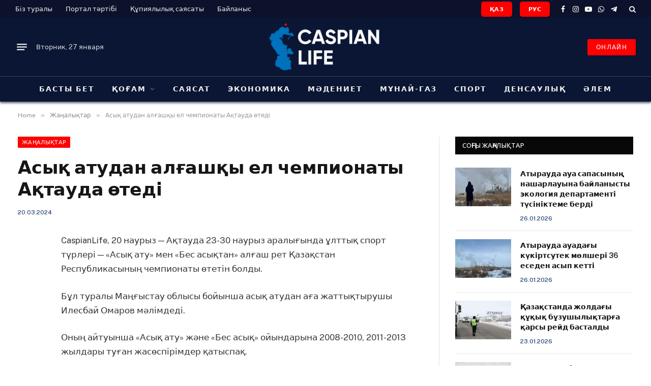

--- FILE ---
content_type: text/html; charset=UTF-8
request_url: https://caspianlife.kz/24611/
body_size: 17361
content:

<!DOCTYPE html>
<html lang="ru-RU" prefix="og: https://ogp.me/ns#" class="s-light site-s-light">

<head>

	<meta charset="UTF-8" />
	<meta name="viewport" content="width=device-width, initial-scale=1" />
		
<!-- SEO от Rank Math - https://rankmath.com/ -->
<title>Асық атудан алғашқы ел чемпионаты Ақтауда өтеді - CaspianLife</title><link rel="preload" as="font" href="https://caspianlife.kz/wp-content/themes/cnlf_theme/css/icons/fonts/ts-icons.woff2?v3.1" type="font/woff2" crossorigin="anonymous" />
<meta name="description" content="CaspianLife, 20 наурыз - Ақтауда 23-30 наурыз аралығында ұлттық спорт түрлері - «Асық ату» мен «Бес асықтан» алғаш рет Қазақстан Республикасының чемпионаты"/>
<meta name="robots" content="follow, index, max-snippet:-1, max-video-preview:-1, max-image-preview:standard"/>
<link rel="canonical" href="https://caspianlife.kz/24611/" />
<meta property="og:locale" content="ru_RU" />
<meta property="og:type" content="article" />
<meta property="og:title" content="Асық атудан алғашқы ел чемпионаты Ақтауда өтеді - CaspianLife" />
<meta property="og:description" content="CaspianLife, 20 наурыз - Ақтауда 23-30 наурыз аралығында ұлттық спорт түрлері - «Асық ату» мен «Бес асықтан» алғаш рет Қазақстан Республикасының чемпионаты" />
<meta property="og:url" content="https://caspianlife.kz/24611/" />
<meta property="og:site_name" content="CaspianLife" />
<meta property="article:section" content="Жаңалықтар" />
<meta property="og:updated_time" content="2024-12-24T00:19:21+05:00" />
<meta property="og:image" content="https://caspianlife.kz/wp-content/uploads/2025/02/2025.jpg" />
<meta property="og:image:secure_url" content="https://caspianlife.kz/wp-content/uploads/2025/02/2025.jpg" />
<meta property="og:image:width" content="1200" />
<meta property="og:image:height" content="640" />
<meta property="og:image:alt" content="Асық атудан алғашқы ел чемпионаты Ақтауда өтеді" />
<meta property="og:image:type" content="image/jpeg" />
<meta property="article:published_time" content="2024-03-20T16:38:25+05:00" />
<meta property="article:modified_time" content="2024-12-24T00:19:21+05:00" />
<meta name="twitter:card" content="summary" />
<meta name="twitter:title" content="Асық атудан алғашқы ел чемпионаты Ақтауда өтеді - CaspianLife" />
<meta name="twitter:description" content="CaspianLife, 20 наурыз - Ақтауда 23-30 наурыз аралығында ұлттық спорт түрлері - «Асық ату» мен «Бес асықтан» алғаш рет Қазақстан Республикасының чемпионаты" />
<meta name="twitter:image" content="https://caspianlife.kz/wp-content/uploads/2025/02/2025.jpg" />
<meta name="twitter:label1" content="Автор" />
<meta name="twitter:data1" content="Сайт әкімшілігі" />
<meta name="twitter:label2" content="Время чтения" />
<meta name="twitter:data2" content="1 минута" />
<script type="application/ld+json" class="rank-math-schema">{"@context":"https://schema.org","@graph":[{"@type":["Person","Organization"],"@id":"https://caspianlife.kz/#person","name":"CaspianLife"},{"@type":"WebSite","@id":"https://caspianlife.kz/#website","url":"https://caspianlife.kz","name":"CaspianLife","publisher":{"@id":"https://caspianlife.kz/#person"},"inLanguage":"ru-RU"},{"@type":"ImageObject","@id":"https://caspianlife.kz/wp-content/uploads/2025/02/2025.jpg","url":"https://caspianlife.kz/wp-content/uploads/2025/02/2025.jpg","width":"1200","height":"640","inLanguage":"ru-RU"},{"@type":"WebPage","@id":"https://caspianlife.kz/24611/#webpage","url":"https://caspianlife.kz/24611/","name":"\u0410\u0441\u044b\u049b \u0430\u0442\u0443\u0434\u0430\u043d \u0430\u043b\u0493\u0430\u0448\u049b\u044b \u0435\u043b \u0447\u0435\u043c\u043f\u0438\u043e\u043d\u0430\u0442\u044b \u0410\u049b\u0442\u0430\u0443\u0434\u0430 \u04e9\u0442\u0435\u0434\u0456 - CaspianLife","datePublished":"2024-03-20T16:38:25+05:00","dateModified":"2024-12-24T00:19:21+05:00","isPartOf":{"@id":"https://caspianlife.kz/#website"},"primaryImageOfPage":{"@id":"https://caspianlife.kz/wp-content/uploads/2025/02/2025.jpg"},"inLanguage":"ru-RU"},{"@type":"Person","@id":"https://caspianlife.kz/author/cnlf_admin/","name":"\u0421\u0430\u0439\u0442 \u04d9\u043a\u0456\u043c\u0448\u0456\u043b\u0456\u0433\u0456","url":"https://caspianlife.kz/author/cnlf_admin/","image":{"@type":"ImageObject","@id":"https://secure.gravatar.com/avatar/fc6cb2c5d19618b30689630cea1975844bf9ac7d033ea37990828ebe4ed82887?s=96&amp;d=mm&amp;r=g","url":"https://secure.gravatar.com/avatar/fc6cb2c5d19618b30689630cea1975844bf9ac7d033ea37990828ebe4ed82887?s=96&amp;d=mm&amp;r=g","caption":"\u0421\u0430\u0439\u0442 \u04d9\u043a\u0456\u043c\u0448\u0456\u043b\u0456\u0433\u0456","inLanguage":"ru-RU"},"sameAs":["https://caspianlife.kz"]},{"@type":"BlogPosting","headline":"\u0410\u0441\u044b\u049b \u0430\u0442\u0443\u0434\u0430\u043d \u0430\u043b\u0493\u0430\u0448\u049b\u044b \u0435\u043b \u0447\u0435\u043c\u043f\u0438\u043e\u043d\u0430\u0442\u044b \u0410\u049b\u0442\u0430\u0443\u0434\u0430 \u04e9\u0442\u0435\u0434\u0456 - CaspianLife","datePublished":"2024-03-20T16:38:25+05:00","dateModified":"2024-12-24T00:19:21+05:00","articleSection":"\u0416\u0430\u04a3\u0430\u043b\u044b\u049b\u0442\u0430\u0440","author":{"@id":"https://caspianlife.kz/author/cnlf_admin/","name":"\u0421\u0430\u0439\u0442 \u04d9\u043a\u0456\u043c\u0448\u0456\u043b\u0456\u0433\u0456"},"publisher":{"@id":"https://caspianlife.kz/#person"},"description":"CaspianLife, 20 \u043d\u0430\u0443\u0440\u044b\u0437 - \u0410\u049b\u0442\u0430\u0443\u0434\u0430 23-30 \u043d\u0430\u0443\u0440\u044b\u0437 \u0430\u0440\u0430\u043b\u044b\u0493\u044b\u043d\u0434\u0430 \u04b1\u043b\u0442\u0442\u044b\u049b \u0441\u043f\u043e\u0440\u0442 \u0442\u04af\u0440\u043b\u0435\u0440\u0456 - \u00ab\u0410\u0441\u044b\u049b \u0430\u0442\u0443\u00bb \u043c\u0435\u043d \u00ab\u0411\u0435\u0441 \u0430\u0441\u044b\u049b\u0442\u0430\u043d\u00bb \u0430\u043b\u0493\u0430\u0448 \u0440\u0435\u0442 \u049a\u0430\u0437\u0430\u049b\u0441\u0442\u0430\u043d \u0420\u0435\u0441\u043f\u0443\u0431\u043b\u0438\u043a\u0430\u0441\u044b\u043d\u044b\u04a3 \u0447\u0435\u043c\u043f\u0438\u043e\u043d\u0430\u0442\u044b","name":"\u0410\u0441\u044b\u049b \u0430\u0442\u0443\u0434\u0430\u043d \u0430\u043b\u0493\u0430\u0448\u049b\u044b \u0435\u043b \u0447\u0435\u043c\u043f\u0438\u043e\u043d\u0430\u0442\u044b \u0410\u049b\u0442\u0430\u0443\u0434\u0430 \u04e9\u0442\u0435\u0434\u0456 - CaspianLife","@id":"https://caspianlife.kz/24611/#richSnippet","isPartOf":{"@id":"https://caspianlife.kz/24611/#webpage"},"image":{"@id":"https://caspianlife.kz/wp-content/uploads/2025/02/2025.jpg"},"inLanguage":"ru-RU","mainEntityOfPage":{"@id":"https://caspianlife.kz/24611/#webpage"}}]}</script>
<!-- /Rank Math WordPress SEO плагин -->

<link rel='dns-prefetch' href='//fonts.googleapis.com' />
<link rel="alternate" type="application/rss+xml" title="CaspianLife &raquo; Лента" href="https://caspianlife.kz/feed/" />
<link rel="alternate" type="application/rss+xml" title="CaspianLife &raquo; Лента комментариев" href="https://caspianlife.kz/comments/feed/" />
<link rel="alternate" type="application/rss+xml" title="CaspianLife &raquo; Лента комментариев к &laquo;Асық атудан алғашқы ел чемпионаты Ақтауда өтеді&raquo;" href="https://caspianlife.kz/24611/feed/" />
<link rel="alternate" title="oEmbed (JSON)" type="application/json+oembed" href="https://caspianlife.kz/wp-json/oembed/1.0/embed?url=https%3A%2F%2Fcaspianlife.kz%2F24611%2F" />
<link rel="alternate" title="oEmbed (XML)" type="text/xml+oembed" href="https://caspianlife.kz/wp-json/oembed/1.0/embed?url=https%3A%2F%2Fcaspianlife.kz%2F24611%2F&#038;format=xml" />
<style id='wp-img-auto-sizes-contain-inline-css' type='text/css'>
img:is([sizes=auto i],[sizes^="auto," i]){contain-intrinsic-size:3000px 1500px}
/*# sourceURL=wp-img-auto-sizes-contain-inline-css */
</style>
<style id='wp-emoji-styles-inline-css' type='text/css'>

	img.wp-smiley, img.emoji {
		display: inline !important;
		border: none !important;
		box-shadow: none !important;
		height: 1em !important;
		width: 1em !important;
		margin: 0 0.07em !important;
		vertical-align: -0.1em !important;
		background: none !important;
		padding: 0 !important;
	}
/*# sourceURL=wp-emoji-styles-inline-css */
</style>
<link rel='stylesheet' id='wp-block-library-css' href='https://caspianlife.kz/wp-includes/css/dist/block-library/style.min.css?ver=6.9' type='text/css' media='all' />
<style id='global-styles-inline-css' type='text/css'>
:root{--wp--preset--aspect-ratio--square: 1;--wp--preset--aspect-ratio--4-3: 4/3;--wp--preset--aspect-ratio--3-4: 3/4;--wp--preset--aspect-ratio--3-2: 3/2;--wp--preset--aspect-ratio--2-3: 2/3;--wp--preset--aspect-ratio--16-9: 16/9;--wp--preset--aspect-ratio--9-16: 9/16;--wp--preset--color--black: #000000;--wp--preset--color--cyan-bluish-gray: #abb8c3;--wp--preset--color--white: #ffffff;--wp--preset--color--pale-pink: #f78da7;--wp--preset--color--vivid-red: #cf2e2e;--wp--preset--color--luminous-vivid-orange: #ff6900;--wp--preset--color--luminous-vivid-amber: #fcb900;--wp--preset--color--light-green-cyan: #7bdcb5;--wp--preset--color--vivid-green-cyan: #00d084;--wp--preset--color--pale-cyan-blue: #8ed1fc;--wp--preset--color--vivid-cyan-blue: #0693e3;--wp--preset--color--vivid-purple: #9b51e0;--wp--preset--gradient--vivid-cyan-blue-to-vivid-purple: linear-gradient(135deg,rgb(6,147,227) 0%,rgb(155,81,224) 100%);--wp--preset--gradient--light-green-cyan-to-vivid-green-cyan: linear-gradient(135deg,rgb(122,220,180) 0%,rgb(0,208,130) 100%);--wp--preset--gradient--luminous-vivid-amber-to-luminous-vivid-orange: linear-gradient(135deg,rgb(252,185,0) 0%,rgb(255,105,0) 100%);--wp--preset--gradient--luminous-vivid-orange-to-vivid-red: linear-gradient(135deg,rgb(255,105,0) 0%,rgb(207,46,46) 100%);--wp--preset--gradient--very-light-gray-to-cyan-bluish-gray: linear-gradient(135deg,rgb(238,238,238) 0%,rgb(169,184,195) 100%);--wp--preset--gradient--cool-to-warm-spectrum: linear-gradient(135deg,rgb(74,234,220) 0%,rgb(151,120,209) 20%,rgb(207,42,186) 40%,rgb(238,44,130) 60%,rgb(251,105,98) 80%,rgb(254,248,76) 100%);--wp--preset--gradient--blush-light-purple: linear-gradient(135deg,rgb(255,206,236) 0%,rgb(152,150,240) 100%);--wp--preset--gradient--blush-bordeaux: linear-gradient(135deg,rgb(254,205,165) 0%,rgb(254,45,45) 50%,rgb(107,0,62) 100%);--wp--preset--gradient--luminous-dusk: linear-gradient(135deg,rgb(255,203,112) 0%,rgb(199,81,192) 50%,rgb(65,88,208) 100%);--wp--preset--gradient--pale-ocean: linear-gradient(135deg,rgb(255,245,203) 0%,rgb(182,227,212) 50%,rgb(51,167,181) 100%);--wp--preset--gradient--electric-grass: linear-gradient(135deg,rgb(202,248,128) 0%,rgb(113,206,126) 100%);--wp--preset--gradient--midnight: linear-gradient(135deg,rgb(2,3,129) 0%,rgb(40,116,252) 100%);--wp--preset--font-size--small: 13px;--wp--preset--font-size--medium: 20px;--wp--preset--font-size--large: 36px;--wp--preset--font-size--x-large: 42px;--wp--preset--spacing--20: 0.44rem;--wp--preset--spacing--30: 0.67rem;--wp--preset--spacing--40: 1rem;--wp--preset--spacing--50: 1.5rem;--wp--preset--spacing--60: 2.25rem;--wp--preset--spacing--70: 3.38rem;--wp--preset--spacing--80: 5.06rem;--wp--preset--shadow--natural: 6px 6px 9px rgba(0, 0, 0, 0.2);--wp--preset--shadow--deep: 12px 12px 50px rgba(0, 0, 0, 0.4);--wp--preset--shadow--sharp: 6px 6px 0px rgba(0, 0, 0, 0.2);--wp--preset--shadow--outlined: 6px 6px 0px -3px rgb(255, 255, 255), 6px 6px rgb(0, 0, 0);--wp--preset--shadow--crisp: 6px 6px 0px rgb(0, 0, 0);}:where(.is-layout-flex){gap: 0.5em;}:where(.is-layout-grid){gap: 0.5em;}body .is-layout-flex{display: flex;}.is-layout-flex{flex-wrap: wrap;align-items: center;}.is-layout-flex > :is(*, div){margin: 0;}body .is-layout-grid{display: grid;}.is-layout-grid > :is(*, div){margin: 0;}:where(.wp-block-columns.is-layout-flex){gap: 2em;}:where(.wp-block-columns.is-layout-grid){gap: 2em;}:where(.wp-block-post-template.is-layout-flex){gap: 1.25em;}:where(.wp-block-post-template.is-layout-grid){gap: 1.25em;}.has-black-color{color: var(--wp--preset--color--black) !important;}.has-cyan-bluish-gray-color{color: var(--wp--preset--color--cyan-bluish-gray) !important;}.has-white-color{color: var(--wp--preset--color--white) !important;}.has-pale-pink-color{color: var(--wp--preset--color--pale-pink) !important;}.has-vivid-red-color{color: var(--wp--preset--color--vivid-red) !important;}.has-luminous-vivid-orange-color{color: var(--wp--preset--color--luminous-vivid-orange) !important;}.has-luminous-vivid-amber-color{color: var(--wp--preset--color--luminous-vivid-amber) !important;}.has-light-green-cyan-color{color: var(--wp--preset--color--light-green-cyan) !important;}.has-vivid-green-cyan-color{color: var(--wp--preset--color--vivid-green-cyan) !important;}.has-pale-cyan-blue-color{color: var(--wp--preset--color--pale-cyan-blue) !important;}.has-vivid-cyan-blue-color{color: var(--wp--preset--color--vivid-cyan-blue) !important;}.has-vivid-purple-color{color: var(--wp--preset--color--vivid-purple) !important;}.has-black-background-color{background-color: var(--wp--preset--color--black) !important;}.has-cyan-bluish-gray-background-color{background-color: var(--wp--preset--color--cyan-bluish-gray) !important;}.has-white-background-color{background-color: var(--wp--preset--color--white) !important;}.has-pale-pink-background-color{background-color: var(--wp--preset--color--pale-pink) !important;}.has-vivid-red-background-color{background-color: var(--wp--preset--color--vivid-red) !important;}.has-luminous-vivid-orange-background-color{background-color: var(--wp--preset--color--luminous-vivid-orange) !important;}.has-luminous-vivid-amber-background-color{background-color: var(--wp--preset--color--luminous-vivid-amber) !important;}.has-light-green-cyan-background-color{background-color: var(--wp--preset--color--light-green-cyan) !important;}.has-vivid-green-cyan-background-color{background-color: var(--wp--preset--color--vivid-green-cyan) !important;}.has-pale-cyan-blue-background-color{background-color: var(--wp--preset--color--pale-cyan-blue) !important;}.has-vivid-cyan-blue-background-color{background-color: var(--wp--preset--color--vivid-cyan-blue) !important;}.has-vivid-purple-background-color{background-color: var(--wp--preset--color--vivid-purple) !important;}.has-black-border-color{border-color: var(--wp--preset--color--black) !important;}.has-cyan-bluish-gray-border-color{border-color: var(--wp--preset--color--cyan-bluish-gray) !important;}.has-white-border-color{border-color: var(--wp--preset--color--white) !important;}.has-pale-pink-border-color{border-color: var(--wp--preset--color--pale-pink) !important;}.has-vivid-red-border-color{border-color: var(--wp--preset--color--vivid-red) !important;}.has-luminous-vivid-orange-border-color{border-color: var(--wp--preset--color--luminous-vivid-orange) !important;}.has-luminous-vivid-amber-border-color{border-color: var(--wp--preset--color--luminous-vivid-amber) !important;}.has-light-green-cyan-border-color{border-color: var(--wp--preset--color--light-green-cyan) !important;}.has-vivid-green-cyan-border-color{border-color: var(--wp--preset--color--vivid-green-cyan) !important;}.has-pale-cyan-blue-border-color{border-color: var(--wp--preset--color--pale-cyan-blue) !important;}.has-vivid-cyan-blue-border-color{border-color: var(--wp--preset--color--vivid-cyan-blue) !important;}.has-vivid-purple-border-color{border-color: var(--wp--preset--color--vivid-purple) !important;}.has-vivid-cyan-blue-to-vivid-purple-gradient-background{background: var(--wp--preset--gradient--vivid-cyan-blue-to-vivid-purple) !important;}.has-light-green-cyan-to-vivid-green-cyan-gradient-background{background: var(--wp--preset--gradient--light-green-cyan-to-vivid-green-cyan) !important;}.has-luminous-vivid-amber-to-luminous-vivid-orange-gradient-background{background: var(--wp--preset--gradient--luminous-vivid-amber-to-luminous-vivid-orange) !important;}.has-luminous-vivid-orange-to-vivid-red-gradient-background{background: var(--wp--preset--gradient--luminous-vivid-orange-to-vivid-red) !important;}.has-very-light-gray-to-cyan-bluish-gray-gradient-background{background: var(--wp--preset--gradient--very-light-gray-to-cyan-bluish-gray) !important;}.has-cool-to-warm-spectrum-gradient-background{background: var(--wp--preset--gradient--cool-to-warm-spectrum) !important;}.has-blush-light-purple-gradient-background{background: var(--wp--preset--gradient--blush-light-purple) !important;}.has-blush-bordeaux-gradient-background{background: var(--wp--preset--gradient--blush-bordeaux) !important;}.has-luminous-dusk-gradient-background{background: var(--wp--preset--gradient--luminous-dusk) !important;}.has-pale-ocean-gradient-background{background: var(--wp--preset--gradient--pale-ocean) !important;}.has-electric-grass-gradient-background{background: var(--wp--preset--gradient--electric-grass) !important;}.has-midnight-gradient-background{background: var(--wp--preset--gradient--midnight) !important;}.has-small-font-size{font-size: var(--wp--preset--font-size--small) !important;}.has-medium-font-size{font-size: var(--wp--preset--font-size--medium) !important;}.has-large-font-size{font-size: var(--wp--preset--font-size--large) !important;}.has-x-large-font-size{font-size: var(--wp--preset--font-size--x-large) !important;}
/*# sourceURL=global-styles-inline-css */
</style>

<style id='classic-theme-styles-inline-css' type='text/css'>
/*! This file is auto-generated */
.wp-block-button__link{color:#fff;background-color:#32373c;border-radius:9999px;box-shadow:none;text-decoration:none;padding:calc(.667em + 2px) calc(1.333em + 2px);font-size:1.125em}.wp-block-file__button{background:#32373c;color:#fff;text-decoration:none}
/*# sourceURL=/wp-includes/css/classic-themes.min.css */
</style>
<link rel='stylesheet' id='smartmag-core-css' href='https://caspianlife.kz/wp-content/themes/cnlf_theme/style.css?ver=10.2.0' type='text/css' media='all' />
<style id='smartmag-core-inline-css' type='text/css'>
:root { --c-main: #fe0000;
--c-main-rgb: 254,0,0;
--main-width: 1220px;
--c-post-meta: #052963; }
.smart-head-main { --c-shadow: rgba(10,22,51,0.65); }
.smart-head-main .smart-head-top { --head-h: 35px; background-color: #0c122b; }
.smart-head-main .smart-head-mid { --head-h: 115px; background-color: #0a1633; }
.smart-head-main .smart-head-bot { --head-h: 50px; background-color: #0a1633; border-top-width: 1px; border-top-color: #304951; }
.navigation { font-family: var(--body-font); }
.navigation-main .menu > li > a { font-family: var(--body-font); font-size: 14px; text-transform: uppercase; letter-spacing: 0.14em; }
.navigation-main .menu > li li a { font-size: 14px; text-transform: uppercase; }
.s-light .navigation { --c-nav-blip: #353535; }
.s-dark .navigation { --c-nav-blip: #6e769b; --c-nav-drop-bg: #0a1633; }
.s-dark .smart-head-mobile .smart-head-mid,
.smart-head-mobile .s-dark.smart-head-mid { background-color: #0a1633; }
.smart-head-mobile .smart-head-bot { --head-h: 40px; background-color: #0a1633; border-top-color: #304951; }
.s-dark .off-canvas, .off-canvas.s-dark { background-color: #080f22; }
.navigation-small { margin-left: calc(-1 * var(--nav-items-space)); }
.s-dark .navigation-small { --c-nav: rgba(255,255,255,0.92); --c-nav-hov: #fff; }
.navigation-scroll .menu > li > a { font-size: 13px; font-weight: normal; letter-spacing: 0.14em; }
.smart-head .navigation-scroll { --nav-items-space: 12px; }
.smart-head-main .spc-social { --c-spc-social: #fff; --c-spc-social-hov: #f2f2f2; }
.smart-head-main .search-icon:hover { color: #f2f2f2; }
.smart-head-mobile { --search-icon-size: 19px; }
.smart-head-mobile .search-icon { --item-mr: 11px; }
.smart-head-main .scheme-switcher a:hover { color: #f2f2f2; }
.smart-head-main .offcanvas-toggle { transform: scale(0.75); }
.s-dark .smart-head-mobile .offcanvas-toggle,
.smart-head-mobile .s-dark .offcanvas-toggle { --c-hamburger: rgba(255,255,255,0.85); }
.smart-head-mobile .hamburger-icon { --line-weight: 2px; }
.smart-head .ts-button1 { font-weight: normal; letter-spacing: 0.11em; height: 32px; line-height: 32px; }
.smart-head .ts-button2 { border-radius: 5px; height: 30px; line-height: 30px; }
.smart-head .ts-button3 { border-radius: 5px; height: 30px; line-height: 30px; }
.s-dark .upper-footer { background-color: #0a1633; }
.s-dark .lower-footer { background-color: #0c122b; }
.s-light .block-wrap.s-dark { --c-post-meta: var(--c-contrast-450); }
.block-head .heading { font-family: "Open Sans", system-ui, -apple-system, "Segoe UI", Arial, sans-serif; }
.block-head .filters { text-transform: uppercase; }
.block-head-d .heading { font-size: 16px; font-weight: bold; }
.block-head-d { --space-below: 15px; --c-border: #0a1633; }
.block-head-d .heading { color: #ffffff; }
@media (min-width: 941px) and (max-width: 1200px) { .navigation-main .menu > li > a { font-size: calc(10px + (14px - 10px) * .7); } }


/*# sourceURL=smartmag-core-inline-css */
</style>
<link rel='stylesheet' id='smartmag-fonts-css' href='https://fonts.googleapis.com/css?family=Public+Sans%3A400%2C400i%2C500%2C600%2C700' type='text/css' media='all' />
<link rel='stylesheet' id='smartmag-magnific-popup-css' href='https://caspianlife.kz/wp-content/themes/cnlf_theme/css/lightbox.css?ver=10.2.0' type='text/css' media='all' />
<link rel='stylesheet' id='smartmag-icons-css' href='https://caspianlife.kz/wp-content/themes/cnlf_theme/css/icons/icons.css?ver=10.2.0' type='text/css' media='all' />
<link rel='stylesheet' id='smartmag-gfonts-custom-css' href='https://fonts.googleapis.com/css?family=Public+Sans%3A400%2C500%2C600%2C700%7COpen+Sans%3A400%2C500%2C600%2C700' type='text/css' media='all' />
<script type="text/javascript" id="smartmag-lazy-inline-js-after">
/* <![CDATA[ */
/**
 * @copyright ThemeSphere
 * @preserve
 */
var BunyadLazy={};BunyadLazy.load=function(){function a(e,n){var t={};e.dataset.bgset&&e.dataset.sizes?(t.sizes=e.dataset.sizes,t.srcset=e.dataset.bgset):t.src=e.dataset.bgsrc,function(t){var a=t.dataset.ratio;if(0<a){const e=t.parentElement;if(e.classList.contains("media-ratio")){const n=e.style;n.getPropertyValue("--a-ratio")||(n.paddingBottom=100/a+"%")}}}(e);var a,o=document.createElement("img");for(a in o.onload=function(){var t="url('"+(o.currentSrc||o.src)+"')",a=e.style;a.backgroundImage!==t&&requestAnimationFrame(()=>{a.backgroundImage=t,n&&n()}),o.onload=null,o.onerror=null,o=null},o.onerror=o.onload,t)o.setAttribute(a,t[a]);o&&o.complete&&0<o.naturalWidth&&o.onload&&o.onload()}function e(t){t.dataset.loaded||a(t,()=>{document.dispatchEvent(new Event("lazyloaded")),t.dataset.loaded=1})}function n(t){"complete"===document.readyState?t():window.addEventListener("load",t)}return{initEarly:function(){var t,a=()=>{document.querySelectorAll(".img.bg-cover:not(.lazyload)").forEach(e)};"complete"!==document.readyState?(t=setInterval(a,150),n(()=>{a(),clearInterval(t)})):a()},callOnLoad:n,initBgImages:function(t){t&&n(()=>{document.querySelectorAll(".img.bg-cover").forEach(e)})},bgLoad:a}}(),BunyadLazy.load.initEarly();
//# sourceURL=smartmag-lazy-inline-js-after
/* ]]> */
</script>
<script type="text/javascript" src="https://caspianlife.kz/wp-content/plugins/sphere-post-views/assets/js/post-views.js?ver=1.0.1" id="sphere-post-views-js"></script>
<script type="text/javascript" id="sphere-post-views-js-after">
/* <![CDATA[ */
var Sphere_PostViews = {"ajaxUrl":"https:\/\/caspianlife.kz\/wp-admin\/admin-ajax.php?sphere_post_views=1","sampling":0,"samplingRate":10,"repeatCountDelay":0,"postID":24611,"token":"f847cb45a1"}
//# sourceURL=sphere-post-views-js-after
/* ]]> */
</script>
<script type="text/javascript" src="https://caspianlife.kz/wp-includes/js/jquery/jquery.min.js?ver=3.7.1" id="jquery-core-js"></script>
<script type="text/javascript" src="https://caspianlife.kz/wp-includes/js/jquery/jquery-migrate.min.js?ver=3.4.1" id="jquery-migrate-js"></script>
<link rel="https://api.w.org/" href="https://caspianlife.kz/wp-json/" /><link rel="alternate" title="JSON" type="application/json" href="https://caspianlife.kz/wp-json/wp/v2/posts/24611" /><link rel="EditURI" type="application/rsd+xml" title="RSD" href="https://caspianlife.kz/xmlrpc.php?rsd" />
<meta name="generator" content="WordPress 6.9" />
<link rel='shortlink' href='https://caspianlife.kz/?p=24611' />

		<script>
		var BunyadSchemeKey = 'bunyad-scheme';
		(() => {
			const d = document.documentElement;
			const c = d.classList;
			var scheme = localStorage.getItem(BunyadSchemeKey);
			
			if (scheme) {
				d.dataset.origClass = c;
				scheme === 'dark' ? c.remove('s-light', 'site-s-light') : c.remove('s-dark', 'site-s-dark');
				c.add('site-s-' + scheme, 's-' + scheme);
			}
		})();
		</script>
		<meta name="generator" content="Elementor 3.26.3; features: e_font_icon_svg, additional_custom_breakpoints, e_element_cache; settings: css_print_method-external, google_font-enabled, font_display-swap">
			<style>
				.e-con.e-parent:nth-of-type(n+4):not(.e-lazyloaded):not(.e-no-lazyload),
				.e-con.e-parent:nth-of-type(n+4):not(.e-lazyloaded):not(.e-no-lazyload) * {
					background-image: none !important;
				}
				@media screen and (max-height: 1024px) {
					.e-con.e-parent:nth-of-type(n+3):not(.e-lazyloaded):not(.e-no-lazyload),
					.e-con.e-parent:nth-of-type(n+3):not(.e-lazyloaded):not(.e-no-lazyload) * {
						background-image: none !important;
					}
				}
				@media screen and (max-height: 640px) {
					.e-con.e-parent:nth-of-type(n+2):not(.e-lazyloaded):not(.e-no-lazyload),
					.e-con.e-parent:nth-of-type(n+2):not(.e-lazyloaded):not(.e-no-lazyload) * {
						background-image: none !important;
					}
				}
			</style>
			<link rel="icon" href="https://caspianlife.kz/wp-content/uploads/2024/12/cropped-001-2-32x32.jpg" sizes="32x32" />
<link rel="icon" href="https://caspianlife.kz/wp-content/uploads/2024/12/cropped-001-2-192x192.jpg" sizes="192x192" />
<link rel="apple-touch-icon" href="https://caspianlife.kz/wp-content/uploads/2024/12/cropped-001-2-180x180.jpg" />
<meta name="msapplication-TileImage" content="https://caspianlife.kz/wp-content/uploads/2024/12/cropped-001-2-270x270.jpg" />


</head>

<body class="wp-singular post-template-default single single-post postid-24611 single-format-standard wp-theme-cnlf_theme right-sidebar post-layout-modern post-cat-64 has-lb has-lb-sm ts-img-hov-fade has-sb-sep layout-normal elementor-default elementor-kit-28127">



<div class="main-wrap">

	
<div class="off-canvas-backdrop"></div>
<div class="mobile-menu-container off-canvas s-dark" id="off-canvas">

	<div class="off-canvas-head">
		<a href="#" class="close">
			<span class="visuallyhidden">Close Menu</span>
			<i class="tsi tsi-times"></i>
		</a>

		<div class="ts-logo">
			<img class="logo-mobile logo-image logo-image-dark" src="https://caspianlife.kz/wp-content/uploads/2025/02/Caspianlife-2025.png" width="250" height="100" alt="CaspianLife"/><img class="logo-mobile logo-image" src="https://caspianlife.kz/wp-content/uploads/2025/02/Caspianlife-2025.png" width="250" height="100" alt="CaspianLife"/>		</div>
	</div>

	<div class="off-canvas-content">

		
			<ul id="menu-main-menu" class="mobile-menu"><li id="menu-item-28463" class="menu-item menu-item-type-post_type menu-item-object-page menu-item-home menu-item-28463"><a href="https://caspianlife.kz/">Басты бет</a></li>
<li id="menu-item-28464" class="menu-item menu-item-type-taxonomy menu-item-object-category menu-item-has-children menu-item-28464"><a href="https://caspianlife.kz/category/o-am/">Қоғам</a>
<ul class="sub-menu">
	<li id="menu-item-28473" class="menu-item menu-item-type-taxonomy menu-item-object-category menu-item-28473"><a href="https://caspianlife.kz/category/%d0%b1%d1%96%d0%bb%d1%96%d0%bc/">Білім</a></li>
	<li id="menu-item-28469" class="menu-item menu-item-type-taxonomy menu-item-object-category menu-item-28469"><a href="https://caspianlife.kz/category/za/">Заң</a></li>
	<li id="menu-item-28471" class="menu-item menu-item-type-taxonomy menu-item-object-category menu-item-28471"><a href="https://caspianlife.kz/category/ekologiya/">Экология</a></li>
</ul>
</li>
<li id="menu-item-28470" class="menu-item menu-item-type-taxonomy menu-item-object-category menu-item-28470"><a href="https://caspianlife.kz/category/sayasat/">Саясат</a></li>
<li id="menu-item-28466" class="menu-item menu-item-type-taxonomy menu-item-object-category menu-item-28466"><a href="https://caspianlife.kz/category/ekonomika/">Экономика</a></li>
<li id="menu-item-28465" class="menu-item menu-item-type-taxonomy menu-item-object-category menu-item-28465"><a href="https://caspianlife.kz/category/m-deniet/">Мәдениет</a></li>
<li id="menu-item-28467" class="menu-item menu-item-type-taxonomy menu-item-object-category menu-item-28467"><a href="https://caspianlife.kz/category/m-naj-gaz/">Мұнай-газ</a></li>
<li id="menu-item-28468" class="menu-item menu-item-type-taxonomy menu-item-object-category menu-item-28468"><a href="https://caspianlife.kz/category/sport/">Спорт</a></li>
<li id="menu-item-28474" class="menu-item menu-item-type-taxonomy menu-item-object-category menu-item-28474"><a href="https://caspianlife.kz/category/%d0%b4%d0%b5%d0%bd%d1%81%d0%b0%d1%83%d0%bb%d1%8b%d2%9b/">Денсаулық</a></li>
<li id="menu-item-28472" class="menu-item menu-item-type-taxonomy menu-item-object-category menu-item-28472"><a href="https://caspianlife.kz/category/lem/">Әлем</a></li>
</ul>
		
		
		
		<div class="spc-social-block spc-social spc-social-b smart-head-social">
		
			
				<a href="https://www.facebook.com/groups/qupyproday" class="link service s-facebook" target="_blank" rel="nofollow noopener">
					<i class="icon tsi tsi-facebook"></i>					<span class="visuallyhidden">Facebook</span>
				</a>
									
			
				<a href="https://www.instagram.com/caspian.life/" class="link service s-instagram" target="_blank" rel="nofollow noopener">
					<i class="icon tsi tsi-instagram"></i>					<span class="visuallyhidden">Instagram</span>
				</a>
									
			
				<a href="https://www.youtube.com/" class="link service s-youtube" target="_blank" rel="nofollow noopener">
					<i class="icon tsi tsi-youtube-play"></i>					<span class="visuallyhidden">YouTube</span>
				</a>
									
			
				<a href="http://+7%20775%207723003" class="link service s-whatsapp" target="_blank" rel="nofollow noopener">
					<i class="icon tsi tsi-whatsapp"></i>					<span class="visuallyhidden">WhatsApp</span>
				</a>
									
			
				<a href="https://t.me/caspianlifekz" class="link service s-telegram" target="_blank" rel="nofollow noopener">
					<i class="icon tsi tsi-telegram"></i>					<span class="visuallyhidden">Telegram</span>
				</a>
									
			
		</div>

		
	</div>

</div>
<div class="smart-head smart-head-a smart-head-main" id="smart-head" data-sticky="auto" data-sticky-type="smart" data-sticky-full>
	
	<div class="smart-head-row smart-head-top s-dark smart-head-row-full">

		<div class="inner wrap">

							
				<div class="items items-left ">
					<div class="nav-wrap">
		<nav class="navigation navigation-small nav-hov-a">
			<ul id="menu-topfooter-links" class="menu"><li id="menu-item-28482" class="menu-item menu-item-type-post_type menu-item-object-page menu-item-28482"><a href="https://caspianlife.kz/biz-turaly/">Біз туралы</a></li>
<li id="menu-item-28480" class="menu-item menu-item-type-post_type menu-item-object-page menu-item-28480"><a href="https://caspianlife.kz/portal-tartibi/">Портал тәртібі</a></li>
<li id="menu-item-29336" class="menu-item menu-item-type-post_type menu-item-object-page menu-item-29336"><a href="https://caspianlife.kz/privacy-policy/">Құпиялылық саясаты</a></li>
<li id="menu-item-28481" class="menu-item menu-item-type-post_type menu-item-object-page menu-item-28481"><a href="https://caspianlife.kz/bajlanys/">Байланыс</a></li>
</ul>		</nav>
	</div>
				</div>

							
				<div class="items items-center empty">
								</div>

							
				<div class="items items-right ">
				
	<a href="https://caspianlife.kz/" class="ts-button ts-button-a ts-button2">
		ҚАЗ	</a>

	<a href="https://rus.caspianlife.kz/" class="ts-button ts-button-a ts-button3">
		РУС	</a>

		<div class="spc-social-block spc-social spc-social-a smart-head-social">
		
			
				<a href="https://www.facebook.com/groups/qupyproday" class="link service s-facebook" target="_blank" rel="nofollow noopener">
					<i class="icon tsi tsi-facebook"></i>					<span class="visuallyhidden">Facebook</span>
				</a>
									
			
				<a href="https://www.instagram.com/caspian.life/" class="link service s-instagram" target="_blank" rel="nofollow noopener">
					<i class="icon tsi tsi-instagram"></i>					<span class="visuallyhidden">Instagram</span>
				</a>
									
			
				<a href="https://www.youtube.com/" class="link service s-youtube" target="_blank" rel="nofollow noopener">
					<i class="icon tsi tsi-youtube-play"></i>					<span class="visuallyhidden">YouTube</span>
				</a>
									
			
				<a href="http://+7%20775%207723003" class="link service s-whatsapp" target="_blank" rel="nofollow noopener">
					<i class="icon tsi tsi-whatsapp"></i>					<span class="visuallyhidden">WhatsApp</span>
				</a>
									
			
				<a href="https://t.me/caspianlifekz" class="link service s-telegram" target="_blank" rel="nofollow noopener">
					<i class="icon tsi tsi-telegram"></i>					<span class="visuallyhidden">Telegram</span>
				</a>
									
			
		</div>

		

	<a href="#" class="search-icon has-icon-only is-icon" title="Search">
		<i class="tsi tsi-search"></i>
	</a>

				</div>

						
		</div>
	</div>

	
	<div class="smart-head-row smart-head-mid smart-head-row-3 s-dark smart-head-row-full">

		<div class="inner wrap">

							
				<div class="items items-left ">
				
<button class="offcanvas-toggle has-icon" type="button" aria-label="Menu">
	<span class="hamburger-icon hamburger-icon-a">
		<span class="inner"></span>
	</span>
</button>
<span class="h-date">
	Вторник, 27 января</span>				</div>

							
				<div class="items items-center ">
					<a href="https://caspianlife.kz/" title="CaspianLife" rel="home" class="logo-link ts-logo logo-is-image">
		<span>
			
				
					<img fetchpriority="high" src="https://caspianlife.kz/wp-content/uploads/2025/02/Caspianlife-2025.png" class="logo-image logo-image-dark" alt="CaspianLife" width="500" height="200"/><img loading="lazy" src="https://caspianlife.kz/wp-content/uploads/2025/02/Caspianlife-2025.png" class="logo-image" alt="CaspianLife" width="500" height="200"/>
									 
					</span>
	</a>				</div>

							
				<div class="items items-right ">
				
	<a href="#" class="ts-button ts-button-a ts-button1">
		ОНЛАЙН	</a>
				</div>

						
		</div>
	</div>

	
	<div class="smart-head-row smart-head-bot smart-head-row-3 s-dark has-center-nav smart-head-row-full">

		<div class="inner wrap">

							
				<div class="items items-left empty">
								</div>

							
				<div class="items items-center ">
					<div class="nav-wrap">
		<nav class="navigation navigation-main nav-hov-a">
			<ul id="menu-main-menu-1" class="menu"><li class="menu-item menu-item-type-post_type menu-item-object-page menu-item-home menu-item-28463"><a href="https://caspianlife.kz/">Басты бет</a></li>
<li class="menu-item menu-item-type-taxonomy menu-item-object-category menu-item-has-children menu-cat-88 menu-item-28464"><a href="https://caspianlife.kz/category/o-am/">Қоғам</a>
<ul class="sub-menu">
	<li class="menu-item menu-item-type-taxonomy menu-item-object-category menu-cat-1504 menu-item-28473"><a href="https://caspianlife.kz/category/%d0%b1%d1%96%d0%bb%d1%96%d0%bc/">Білім</a></li>
	<li class="menu-item menu-item-type-taxonomy menu-item-object-category menu-cat-102 menu-item-28469"><a href="https://caspianlife.kz/category/za/">Заң</a></li>
	<li class="menu-item menu-item-type-taxonomy menu-item-object-category menu-cat-389 menu-item-28471"><a href="https://caspianlife.kz/category/ekologiya/">Экология</a></li>
</ul>
</li>
<li class="menu-item menu-item-type-taxonomy menu-item-object-category menu-cat-131 menu-item-28470"><a href="https://caspianlife.kz/category/sayasat/">Саясат</a></li>
<li class="menu-item menu-item-type-taxonomy menu-item-object-category menu-cat-86 menu-item-28466"><a href="https://caspianlife.kz/category/ekonomika/">Экономика</a></li>
<li class="menu-item menu-item-type-taxonomy menu-item-object-category menu-cat-101 menu-item-28465"><a href="https://caspianlife.kz/category/m-deniet/">Мәдениет</a></li>
<li class="menu-item menu-item-type-taxonomy menu-item-object-category menu-cat-97 menu-item-28467"><a href="https://caspianlife.kz/category/m-naj-gaz/">Мұнай-газ</a></li>
<li class="menu-item menu-item-type-taxonomy menu-item-object-category menu-cat-68 menu-item-28468"><a href="https://caspianlife.kz/category/sport/">Спорт</a></li>
<li class="menu-item menu-item-type-taxonomy menu-item-object-category menu-cat-99 menu-item-28474"><a href="https://caspianlife.kz/category/%d0%b4%d0%b5%d0%bd%d1%81%d0%b0%d1%83%d0%bb%d1%8b%d2%9b/">Денсаулық</a></li>
<li class="menu-item menu-item-type-taxonomy menu-item-object-category menu-cat-85 menu-item-28472"><a href="https://caspianlife.kz/category/lem/">Әлем</a></li>
</ul>		</nav>
	</div>
				</div>

							
				<div class="items items-right empty">
								</div>

						
		</div>
	</div>

	</div>
<div class="smart-head smart-head-a smart-head-mobile" id="smart-head-mobile" data-sticky="mid" data-sticky-type="smart" data-sticky-full>
	
	<div class="smart-head-row smart-head-top s-dark smart-head-row-full">

		<div class="inner wrap">

							
				<div class="items items-left ">
				
		<div class="spc-social-block spc-social spc-social-a smart-head-social">
		
			
				<a href="https://www.facebook.com/groups/qupyproday" class="link service s-facebook" target="_blank" rel="nofollow noopener">
					<i class="icon tsi tsi-facebook"></i>					<span class="visuallyhidden">Facebook</span>
				</a>
									
			
				<a href="https://www.instagram.com/caspian.life/" class="link service s-instagram" target="_blank" rel="nofollow noopener">
					<i class="icon tsi tsi-instagram"></i>					<span class="visuallyhidden">Instagram</span>
				</a>
									
			
				<a href="https://www.youtube.com/" class="link service s-youtube" target="_blank" rel="nofollow noopener">
					<i class="icon tsi tsi-youtube-play"></i>					<span class="visuallyhidden">YouTube</span>
				</a>
									
			
				<a href="http://+7%20775%207723003" class="link service s-whatsapp" target="_blank" rel="nofollow noopener">
					<i class="icon tsi tsi-whatsapp"></i>					<span class="visuallyhidden">WhatsApp</span>
				</a>
									
			
				<a href="https://t.me/caspianlifekz" class="link service s-telegram" target="_blank" rel="nofollow noopener">
					<i class="icon tsi tsi-telegram"></i>					<span class="visuallyhidden">Telegram</span>
				</a>
									
			
		</div>

						</div>

							
				<div class="items items-center empty">
								</div>

							
				<div class="items items-right ">
				
	<a href="https://rus.caspianlife.kz/" class="ts-button ts-button-a ts-button3">
		РУС	</a>
				</div>

						
		</div>
	</div>

	
	<div class="smart-head-row smart-head-mid s-dark smart-head-row-full">

		<div class="inner wrap">

							
				<div class="items items-left ">
					<a href="https://caspianlife.kz/" title="CaspianLife" rel="home" class="logo-link ts-logo logo-is-image">
		<span>
			
									<img class="logo-mobile logo-image logo-image-dark" src="https://caspianlife.kz/wp-content/uploads/2025/02/Caspianlife-2025.png" width="250" height="100" alt="CaspianLife"/><img class="logo-mobile logo-image" src="https://caspianlife.kz/wp-content/uploads/2025/02/Caspianlife-2025.png" width="250" height="100" alt="CaspianLife"/>									 
					</span>
	</a>				</div>

							
				<div class="items items-center empty">
								</div>

							
				<div class="items items-right ">
				

	<a href="#" class="search-icon has-icon-only is-icon" title="Search">
		<i class="tsi tsi-search"></i>
	</a>


<button class="offcanvas-toggle has-icon" type="button" aria-label="Menu">
	<span class="hamburger-icon hamburger-icon-a">
		<span class="inner"></span>
	</span>
</button>				</div>

						
		</div>
	</div>

	
	<div class="smart-head-row smart-head-bot s-dark smart-head-scroll-nav smart-head-row-full">

		<div class="inner wrap">

							
				<div class="items items-left ">
					<div class="nav-wrap">
		<nav class="navigation navigation-scroll nav-hov-a">
			<ul id="menu-topfooter-links-1" class="menu"><li class="menu-item menu-item-type-post_type menu-item-object-page menu-item-28482"><a href="https://caspianlife.kz/biz-turaly/">Біз туралы</a></li>
<li class="menu-item menu-item-type-post_type menu-item-object-page menu-item-28480"><a href="https://caspianlife.kz/portal-tartibi/">Портал тәртібі</a></li>
<li class="menu-item menu-item-type-post_type menu-item-object-page menu-item-29336"><a href="https://caspianlife.kz/privacy-policy/">Құпиялылық саясаты</a></li>
<li class="menu-item menu-item-type-post_type menu-item-object-page menu-item-28481"><a href="https://caspianlife.kz/bajlanys/">Байланыс</a></li>
</ul>		</nav>
	</div>
				</div>

							
				<div class="items items-center empty">
								</div>

							
				<div class="items items-right empty">
								</div>

						
		</div>
	</div>

	</div>
<nav class="breadcrumbs is-full-width breadcrumbs-a" id="breadcrumb"><div class="inner ts-contain "><span><a href="https://caspianlife.kz/"><span>Home</span></a></span><span class="delim">&raquo;</span><span><a href="https://caspianlife.kz/category/zha-aly-tar/"><span>Жаңалықтар</span></a></span><span class="delim">&raquo;</span><span class="current">Асық атудан алғашқы ел чемпионаты Ақтауда өтеді</span></div></nav>
<div class="main ts-contain cf right-sidebar">
	
		

<div class="ts-row">
	<div class="col-8 main-content s-post-contain">

					<div class="the-post-header s-head-modern s-head-modern-a">
	<div class="post-meta post-meta-a post-meta-left post-meta-single has-below"><div class="post-meta-items meta-above"><span class="meta-item cat-labels">
						
						<a href="https://caspianlife.kz/category/zha-aly-tar/" class="category term-color-64" rel="category">Жаңалықтар</a>
					</span>
					</div><h1 class="is-title post-title">Асық атудан алғашқы ел чемпионаты Ақтауда өтеді</h1><div class="post-meta-items meta-below"><span class="meta-item date"><time class="post-date" datetime="2024-03-20T16:38:25+05:00">20.03.2024</time></span></div></div>	
	
</div>		
					<div class="single-featured">	
	<div class="featured has-media-shadows">
			</div>

	</div>
		
		<div class="the-post s-post-modern">

			<article id="post-24611" class="post-24611 post type-post status-publish format-standard category-zha-aly-tar">
				
<div class="post-content-wrap has-share-float">
						<div class="post-share-float share-float-b is-hidden spc-social-colors spc-social-colored">
	<div class="inner">
					<span class="share-text">Share</span>
		
		<div class="services">
					
				
			<a href="https://www.facebook.com/sharer.php?u=https%3A%2F%2Fcaspianlife.kz%2F24611%2F" class="cf service s-facebook" target="_blank" title="Facebook" rel="nofollow noopener">
				<i class="tsi tsi-facebook"></i>
				<span class="label">Facebook</span>

							</a>
				
				
			<a href="https://twitter.com/intent/tweet?url=https%3A%2F%2Fcaspianlife.kz%2F24611%2F&text=%D0%90%D1%81%D1%8B%D2%9B%20%D0%B0%D1%82%D1%83%D0%B4%D0%B0%D0%BD%20%D0%B0%D0%BB%D2%93%D0%B0%D1%88%D2%9B%D1%8B%20%D0%B5%D0%BB%20%D1%87%D0%B5%D0%BC%D0%BF%D0%B8%D0%BE%D0%BD%D0%B0%D1%82%D1%8B%20%D0%90%D2%9B%D1%82%D0%B0%D1%83%D0%B4%D0%B0%20%D3%A9%D1%82%D0%B5%D0%B4%D1%96" class="cf service s-twitter" target="_blank" title="Twitter" rel="nofollow noopener">
				<i class="tsi tsi-twitter"></i>
				<span class="label">Twitter</span>

							</a>
				
				
			<a href="https://www.linkedin.com/shareArticle?mini=true&url=https%3A%2F%2Fcaspianlife.kz%2F24611%2F" class="cf service s-linkedin" target="_blank" title="LinkedIn" rel="nofollow noopener">
				<i class="tsi tsi-linkedin"></i>
				<span class="label">LinkedIn</span>

							</a>
				
				
			<a href="mailto:?subject=%D0%90%D1%81%D1%8B%D2%9B%20%D0%B0%D1%82%D1%83%D0%B4%D0%B0%D0%BD%20%D0%B0%D0%BB%D2%93%D0%B0%D1%88%D2%9B%D1%8B%20%D0%B5%D0%BB%20%D1%87%D0%B5%D0%BC%D0%BF%D0%B8%D0%BE%D0%BD%D0%B0%D1%82%D1%8B%20%D0%90%D2%9B%D1%82%D0%B0%D1%83%D0%B4%D0%B0%20%D3%A9%D1%82%D0%B5%D0%B4%D1%96&body=https%3A%2F%2Fcaspianlife.kz%2F24611%2F" class="cf service s-email" target="_blank" title="Email" rel="nofollow noopener">
				<i class="tsi tsi-envelope-o"></i>
				<span class="label">Email</span>

							</a>
				
				
			<a href="https://vk.com/share.php?url=https%3A%2F%2Fcaspianlife.kz%2F24611%2F&title=%D0%90%D1%81%D1%8B%D2%9B%20%D0%B0%D1%82%D1%83%D0%B4%D0%B0%D0%BD%20%D0%B0%D0%BB%D2%93%D0%B0%D1%88%D2%9B%D1%8B%20%D0%B5%D0%BB%20%D1%87%D0%B5%D0%BC%D0%BF%D0%B8%D0%BE%D0%BD%D0%B0%D1%82%D1%8B%20%D0%90%D2%9B%D1%82%D0%B0%D1%83%D0%B4%D0%B0%20%D3%A9%D1%82%D0%B5%D0%B4%D1%96" class="cf service s-vk" target="_blank" title="VKontakte" rel="nofollow noopener">
				<i class="tsi tsi-vk"></i>
				<span class="label">VKontakte</span>

							</a>
				
				
			<a href="https://t.me/share/url?url=https%3A%2F%2Fcaspianlife.kz%2F24611%2F&title=%D0%90%D1%81%D1%8B%D2%9B%20%D0%B0%D1%82%D1%83%D0%B4%D0%B0%D0%BD%20%D0%B0%D0%BB%D2%93%D0%B0%D1%88%D2%9B%D1%8B%20%D0%B5%D0%BB%20%D1%87%D0%B5%D0%BC%D0%BF%D0%B8%D0%BE%D0%BD%D0%B0%D1%82%D1%8B%20%D0%90%D2%9B%D1%82%D0%B0%D1%83%D0%B4%D0%B0%20%D3%A9%D1%82%D0%B5%D0%B4%D1%96" class="cf service s-telegram" target="_blank" title="Telegram" rel="nofollow noopener">
				<i class="tsi tsi-telegram"></i>
				<span class="label">Telegram</span>

							</a>
				
				
			<a href="https://wa.me/?text=%D0%90%D1%81%D1%8B%D2%9B%20%D0%B0%D1%82%D1%83%D0%B4%D0%B0%D0%BD%20%D0%B0%D0%BB%D2%93%D0%B0%D1%88%D2%9B%D1%8B%20%D0%B5%D0%BB%20%D1%87%D0%B5%D0%BC%D0%BF%D0%B8%D0%BE%D0%BD%D0%B0%D1%82%D1%8B%20%D0%90%D2%9B%D1%82%D0%B0%D1%83%D0%B4%D0%B0%20%D3%A9%D1%82%D0%B5%D0%B4%D1%96%20https%3A%2F%2Fcaspianlife.kz%2F24611%2F" class="cf service s-whatsapp" target="_blank" title="WhatsApp" rel="nofollow noopener">
				<i class="tsi tsi-whatsapp"></i>
				<span class="label">WhatsApp</span>

							</a>
				
				
			<a href="#" class="cf service s-link" target="_blank" title="Copy Link" rel="nofollow noopener">
				<i class="tsi tsi-link"></i>
				<span class="label">Copy Link</span>

				<span data-message="Link copied successfully!"></span>			</a>
				
		
					
		</div>
	</div>		
</div>
			
	<div class="post-content cf entry-content content-spacious">

		
				
		<div class="article__description">
<p>CaspianLife, 20 наурыз &#8212; Ақтауда 23-30 наурыз аралығында ұлттық спорт түрлері &#8212; «Асық ату» мен «Бес асықтан» алғаш рет Қазақстан Республикасының чемпионаты өтетін болды.</p>
</div>
<p>Бұл туралы Маңғыстау облысы бойынша асық атудан аға жаттықтырушы Илесбай Омаров мәлімдеді.</p>
<p>Оның айтуынша «Асық ату» және «Бес асық» ойындарына 2008-2010, 2011-2013 жылдары туған жасөспірімдер қатыспақ.</p>
<blockquote>
<div class="highlighted">
<p>&#171;Өңірімізде алғаш рет өткелі отырған бұл чемпионат ұлттық спорт &#8212; Асық ату және Бес асыққа деген қызығушылықты арттырып, ауыл аудан, қалаларда ұлттық спорт түрін дамыту, бабалардан мирас болған құндылықтарды ұлықтау мақсатында ұйымдастырылып отыр. Аталмыш додаға республикамыздың 18 өңірінен 288 спортшы қатысып бақ сынайды&#187;, &#8212; деді Илесбай Омаров.</p>
</div>
</blockquote>
<p>Ұлттық спорттың бұл түрі республикамызда кәсіби спорт дәрежесіне дейін көтерілген. Қазірдің өзінде оқушылар арасында ойынға қызығушылық артып, ұлттық ойынның танымалдығы артып келеді. Оқушылар арасында мектеп лигасы, гимназия жарыстары жыл сайын өткізіліп келеді.</p>
<p>Сонымен қатар брифинг барысында чемпионат кезінде ойналатын асық түрлері туралы айтылып өтті.</p>
<blockquote>
<div class="highlighted">
<p>&#171;Асық алғашқы кезде кішігірім сақа, сүйек, 2016 жылдан бері арқар мен құлжаның асығын пайдаланды. Тәжікстаннан келетін бұл ірілеу келген асық түрін қолқар деп атайды. Қой асығынан бір жарым, екі есе ірі келетін құлжа арқар сақа орнына жүреді. 2019 жылдан бері қарай пластик асық шықты. Салмағы 30 граммды құрайды. Биылғы додада осы пластик асық түрімен ойнайды&#187;, &#8212; деді Илесбай Омаров.</p>
</div>
</blockquote>
<p>Ел чемпионаты Ақтаудағы Ш.Есенов университетінің спорт залында 24 наурыз күні басталады. 25 наурыз чемпионаттың ашылу салтанатты жиыны өтеді.</p>

				
		
		
		
	</div>
</div>
	
			</article>

			
	
	<div class="post-share-bot">
		<span class="info">Share.</span>
		
		<span class="share-links spc-social spc-social-colors spc-social-bg">

			
			
				<a href="https://www.facebook.com/sharer.php?u=https%3A%2F%2Fcaspianlife.kz%2F24611%2F" class="service s-facebook tsi tsi-facebook" 
					title="Share on Facebook" target="_blank" rel="nofollow noopener">
					<span class="visuallyhidden">Facebook</span>

									</a>
					
			
				<a href="https://twitter.com/intent/tweet?url=https%3A%2F%2Fcaspianlife.kz%2F24611%2F&#038;text=%D0%90%D1%81%D1%8B%D2%9B%20%D0%B0%D1%82%D1%83%D0%B4%D0%B0%D0%BD%20%D0%B0%D0%BB%D2%93%D0%B0%D1%88%D2%9B%D1%8B%20%D0%B5%D0%BB%20%D1%87%D0%B5%D0%BC%D0%BF%D0%B8%D0%BE%D0%BD%D0%B0%D1%82%D1%8B%20%D0%90%D2%9B%D1%82%D0%B0%D1%83%D0%B4%D0%B0%20%D3%A9%D1%82%D0%B5%D0%B4%D1%96" class="service s-twitter tsi tsi-twitter" 
					title="Share on X (Twitter)" target="_blank" rel="nofollow noopener">
					<span class="visuallyhidden">Twitter</span>

									</a>
					
			
				<a href="https://pinterest.com/pin/create/button/?url=https%3A%2F%2Fcaspianlife.kz%2F24611%2F&#038;media=&#038;description=%D0%90%D1%81%D1%8B%D2%9B%20%D0%B0%D1%82%D1%83%D0%B4%D0%B0%D0%BD%20%D0%B0%D0%BB%D2%93%D0%B0%D1%88%D2%9B%D1%8B%20%D0%B5%D0%BB%20%D1%87%D0%B5%D0%BC%D0%BF%D0%B8%D0%BE%D0%BD%D0%B0%D1%82%D1%8B%20%D0%90%D2%9B%D1%82%D0%B0%D1%83%D0%B4%D0%B0%20%D3%A9%D1%82%D0%B5%D0%B4%D1%96" class="service s-pinterest tsi tsi-pinterest" 
					title="Share on Pinterest" target="_blank" rel="nofollow noopener">
					<span class="visuallyhidden">Pinterest</span>

									</a>
					
			
				<a href="mailto:?subject=%D0%90%D1%81%D1%8B%D2%9B%20%D0%B0%D1%82%D1%83%D0%B4%D0%B0%D0%BD%20%D0%B0%D0%BB%D2%93%D0%B0%D1%88%D2%9B%D1%8B%20%D0%B5%D0%BB%20%D1%87%D0%B5%D0%BC%D0%BF%D0%B8%D0%BE%D0%BD%D0%B0%D1%82%D1%8B%20%D0%90%D2%9B%D1%82%D0%B0%D1%83%D0%B4%D0%B0%20%D3%A9%D1%82%D0%B5%D0%B4%D1%96&#038;body=https%3A%2F%2Fcaspianlife.kz%2F24611%2F" class="service s-email tsi tsi-envelope-o" 
					title="Share via Email" target="_blank" rel="nofollow noopener">
					<span class="visuallyhidden">Email</span>

									</a>
					
			
				<a href="https://vk.com/share.php?url=https%3A%2F%2Fcaspianlife.kz%2F24611%2F&#038;title=%D0%90%D1%81%D1%8B%D2%9B%20%D0%B0%D1%82%D1%83%D0%B4%D0%B0%D0%BD%20%D0%B0%D0%BB%D2%93%D0%B0%D1%88%D2%9B%D1%8B%20%D0%B5%D0%BB%20%D1%87%D0%B5%D0%BC%D0%BF%D0%B8%D0%BE%D0%BD%D0%B0%D1%82%D1%8B%20%D0%90%D2%9B%D1%82%D0%B0%D1%83%D0%B4%D0%B0%20%D3%A9%D1%82%D0%B5%D0%B4%D1%96" class="service s-vk tsi tsi-vk" 
					title="Share on VKontakte" target="_blank" rel="nofollow noopener">
					<span class="visuallyhidden">VKontakte</span>

									</a>
					
			
				<a href="https://t.me/share/url?url=https%3A%2F%2Fcaspianlife.kz%2F24611%2F&#038;title=%D0%90%D1%81%D1%8B%D2%9B%20%D0%B0%D1%82%D1%83%D0%B4%D0%B0%D0%BD%20%D0%B0%D0%BB%D2%93%D0%B0%D1%88%D2%9B%D1%8B%20%D0%B5%D0%BB%20%D1%87%D0%B5%D0%BC%D0%BF%D0%B8%D0%BE%D0%BD%D0%B0%D1%82%D1%8B%20%D0%90%D2%9B%D1%82%D0%B0%D1%83%D0%B4%D0%B0%20%D3%A9%D1%82%D0%B5%D0%B4%D1%96" class="service s-telegram tsi tsi-telegram" 
					title="Share on Telegram" target="_blank" rel="nofollow noopener">
					<span class="visuallyhidden">Telegram</span>

									</a>
					
			
				<a href="https://wa.me/?text=%D0%90%D1%81%D1%8B%D2%9B%20%D0%B0%D1%82%D1%83%D0%B4%D0%B0%D0%BD%20%D0%B0%D0%BB%D2%93%D0%B0%D1%88%D2%9B%D1%8B%20%D0%B5%D0%BB%20%D1%87%D0%B5%D0%BC%D0%BF%D0%B8%D0%BE%D0%BD%D0%B0%D1%82%D1%8B%20%D0%90%D2%9B%D1%82%D0%B0%D1%83%D0%B4%D0%B0%20%D3%A9%D1%82%D0%B5%D0%B4%D1%96%20https%3A%2F%2Fcaspianlife.kz%2F24611%2F" class="service s-whatsapp tsi tsi-whatsapp" 
					title="Share on WhatsApp" target="_blank" rel="nofollow noopener">
					<span class="visuallyhidden">WhatsApp</span>

									</a>
					
			
				<a href="#" class="service s-link tsi tsi-link" 
					title="Copy Link" target="_blank" rel="nofollow noopener">
					<span class="visuallyhidden">Copy Link</span>

					<span data-message="Link copied successfully!"></span>				</a>
					
			
			
		</span>
	</div>
	



	<section class="related-posts">
							
							
				<div class="block-head block-head-ac block-head-a block-head-a1 is-left">

					<h4 class="heading">ОҚИ ОТЫРЫҢЫЗ</h4>					
									</div>
				
			
				<section class="block-wrap block-grid cols-gap-sm mb-none" data-id="1">

				
			<div class="block-content">
					
	<div class="loop loop-grid loop-grid-sm grid grid-3 md:grid-2 xs:grid-1">

					
<article class="l-post grid-post grid-sm-post">

	
			<div class="media">

		
			<a href="https://caspianlife.kz/31880/" class="image-link media-ratio ar-bunyad-grid" title="Атырауда ауадағы күкіртсутек мөлшері 36 еседен асып кетті"><span data-bgsrc="https://caspianlife.kz/wp-content/uploads/2026/01/WhatsApp-Image-2026-01-25-at-23.32.48-450x338.jpeg" class="img bg-cover wp-post-image attachment-bunyad-medium size-bunyad-medium lazyload" data-bgset="https://caspianlife.kz/wp-content/uploads/2026/01/WhatsApp-Image-2026-01-25-at-23.32.48-450x338.jpeg 450w, https://caspianlife.kz/wp-content/uploads/2026/01/WhatsApp-Image-2026-01-25-at-23.32.48-300x225.jpeg 300w, https://caspianlife.kz/wp-content/uploads/2026/01/WhatsApp-Image-2026-01-25-at-23.32.48-1024x768.jpeg 1024w, https://caspianlife.kz/wp-content/uploads/2026/01/WhatsApp-Image-2026-01-25-at-23.32.48-768x576.jpeg 768w, https://caspianlife.kz/wp-content/uploads/2026/01/WhatsApp-Image-2026-01-25-at-23.32.48-1536x1152.jpeg 1536w, https://caspianlife.kz/wp-content/uploads/2026/01/WhatsApp-Image-2026-01-25-at-23.32.48-1200x900.jpeg 1200w, https://caspianlife.kz/wp-content/uploads/2026/01/WhatsApp-Image-2026-01-25-at-23.32.48.jpeg 1600w" data-sizes="(max-width: 383px) 100vw, 383px"></span></a>			
			
			
			
		
		</div>
	

	
		<div class="content">

			<div class="post-meta post-meta-a has-below"><h2 class="is-title post-title"><a href="https://caspianlife.kz/31880/">Атырауда ауадағы күкіртсутек мөлшері 36 еседен асып кетті</a></h2><div class="post-meta-items meta-below"><span class="meta-item date"><span class="date-link"><time class="post-date" datetime="2026-01-26T14:52:20+05:00">26.01.2026</time></span></span></div></div>			
			
			
		</div>

	
</article>					
<article class="l-post grid-post grid-sm-post">

	
			<div class="media">

		
			<a href="https://caspianlife.kz/31874/" class="image-link media-ratio ar-bunyad-grid" title="Алаяқтар өзін полиция қызметкері ретінде таныстырып, тіпті бейнеқоңырау арқылы да хабарласуы мүмкін"><span data-bgsrc="https://caspianlife.kz/wp-content/uploads/2026/01/телефон-в-руке-2-1-1024x768-1-450x338.jpeg" class="img bg-cover wp-post-image attachment-bunyad-medium size-bunyad-medium lazyload" data-bgset="https://caspianlife.kz/wp-content/uploads/2026/01/телефон-в-руке-2-1-1024x768-1-450x338.jpeg 450w, https://caspianlife.kz/wp-content/uploads/2026/01/телефон-в-руке-2-1-1024x768-1-300x225.jpeg 300w, https://caspianlife.kz/wp-content/uploads/2026/01/телефон-в-руке-2-1-1024x768-1-768x576.jpeg 768w, https://caspianlife.kz/wp-content/uploads/2026/01/телефон-в-руке-2-1-1024x768-1.jpeg 1024w" data-sizes="(max-width: 383px) 100vw, 383px"></span></a>			
			
			
			
		
		</div>
	

	
		<div class="content">

			<div class="post-meta post-meta-a has-below"><h2 class="is-title post-title"><a href="https://caspianlife.kz/31874/">Алаяқтар өзін полиция қызметкері ретінде таныстырып, тіпті бейнеқоңырау арқылы да хабарласуы мүмкін</a></h2><div class="post-meta-items meta-below"><span class="meta-item date"><span class="date-link"><time class="post-date" datetime="2026-01-23T11:18:43+05:00">23.01.2026</time></span></span></div></div>			
			
			
		</div>

	
</article>					
<article class="l-post grid-post grid-sm-post">

	
			<div class="media">

		
			<a href="https://caspianlife.kz/31865/" class="image-link media-ratio ar-bunyad-grid" title="Caspian News – үздіктер қатарында"><span data-bgsrc="https://caspianlife.kz/wp-content/uploads/2026/01/5445292282883017849-450x800.jpg" class="img bg-cover wp-post-image attachment-bunyad-medium size-bunyad-medium lazyload" data-bgset="https://caspianlife.kz/wp-content/uploads/2026/01/5445292282883017849-450x800.jpg 450w, https://caspianlife.kz/wp-content/uploads/2026/01/5445292282883017849-169x300.jpg 169w, https://caspianlife.kz/wp-content/uploads/2026/01/5445292282883017849-576x1024.jpg 576w, https://caspianlife.kz/wp-content/uploads/2026/01/5445292282883017849-150x267.jpg 150w, https://caspianlife.kz/wp-content/uploads/2026/01/5445292282883017849.jpg 720w" data-sizes="(max-width: 383px) 100vw, 383px"></span></a>			
			
			
			
		
		</div>
	

	
		<div class="content">

			<div class="post-meta post-meta-a has-below"><h2 class="is-title post-title"><a href="https://caspianlife.kz/31865/">Caspian News – үздіктер қатарында</a></h2><div class="post-meta-items meta-below"><span class="meta-item date"><span class="date-link"><time class="post-date" datetime="2026-01-22T14:53:18+05:00">22.01.2026</time></span></span></div></div>			
			
			
		</div>

	
</article>		
	</div>

		
			</div>

		</section>
		
	</section>			
			<div class="comments">
							</div>

		</div>
	</div>
	
			
	
	<aside class="col-4 main-sidebar has-sep" data-sticky="1">
	
			<div class="inner theiaStickySidebar">
		
			
		<div id="smartmag-block-posts-small-2" class="widget ts-block-widget smartmag-widget-posts-small">		
		<div class="block">
					<section class="block-wrap block-posts-small block-sc mb-none" data-id="2">

			<div class="widget-title block-head block-head-ac block-head block-head-ac block-head-g is-left has-style"><h5 class="heading">СОҢҒЫ ЖАҢАЛЫҚТАР</h5></div>	
			<div class="block-content">
				
	<div class="loop loop-small loop-small-a loop-sep loop-small-sep grid grid-1 md:grid-1 sm:grid-1 xs:grid-1">

					
<article class="l-post small-post small-a-post m-pos-left">

	
			<div class="media">

		
			<a href="https://caspianlife.kz/31883/" class="image-link media-ratio ar-bunyad-thumb" title="Атырауда ауа сапасының нашарлауына байланысты экология департаменті түсініктеме берді"><span data-bgsrc="https://caspianlife.kz/wp-content/uploads/2026/01/WhatsApp-Image-2026-01-25-at-23.32.41-169x300.jpeg" class="img bg-cover wp-post-image attachment-medium size-medium lazyload" data-bgset="https://caspianlife.kz/wp-content/uploads/2026/01/WhatsApp-Image-2026-01-25-at-23.32.41-169x300.jpeg 169w, https://caspianlife.kz/wp-content/uploads/2026/01/WhatsApp-Image-2026-01-25-at-23.32.41-576x1024.jpeg 576w, https://caspianlife.kz/wp-content/uploads/2026/01/WhatsApp-Image-2026-01-25-at-23.32.41-150x267.jpeg 150w, https://caspianlife.kz/wp-content/uploads/2026/01/WhatsApp-Image-2026-01-25-at-23.32.41-450x800.jpeg 450w, https://caspianlife.kz/wp-content/uploads/2026/01/WhatsApp-Image-2026-01-25-at-23.32.41.jpeg 720w" data-sizes="(max-width: 112px) 100vw, 112px"></span></a>			
			
			
			
		
		</div>
	

	
		<div class="content">

			<div class="post-meta post-meta-a post-meta-left has-below"><h4 class="is-title post-title"><a href="https://caspianlife.kz/31883/">Атырауда ауа сапасының нашарлауына байланысты экология департаменті түсініктеме берді</a></h4><div class="post-meta-items meta-below"><span class="meta-item date"><span class="date-link"><time class="post-date" datetime="2026-01-26T15:06:41+05:00">26.01.2026</time></span></span></div></div>			
			
			
		</div>

	
</article>	
					
<article class="l-post small-post small-a-post m-pos-left">

	
			<div class="media">

		
			<a href="https://caspianlife.kz/31880/" class="image-link media-ratio ar-bunyad-thumb" title="Атырауда ауадағы күкіртсутек мөлшері 36 еседен асып кетті"><span data-bgsrc="https://caspianlife.kz/wp-content/uploads/2026/01/WhatsApp-Image-2026-01-25-at-23.32.48-300x225.jpeg" class="img bg-cover wp-post-image attachment-medium size-medium lazyload" data-bgset="https://caspianlife.kz/wp-content/uploads/2026/01/WhatsApp-Image-2026-01-25-at-23.32.48-300x225.jpeg 300w, https://caspianlife.kz/wp-content/uploads/2026/01/WhatsApp-Image-2026-01-25-at-23.32.48-1024x768.jpeg 1024w, https://caspianlife.kz/wp-content/uploads/2026/01/WhatsApp-Image-2026-01-25-at-23.32.48-768x576.jpeg 768w, https://caspianlife.kz/wp-content/uploads/2026/01/WhatsApp-Image-2026-01-25-at-23.32.48-1536x1152.jpeg 1536w, https://caspianlife.kz/wp-content/uploads/2026/01/WhatsApp-Image-2026-01-25-at-23.32.48-150x113.jpeg 150w, https://caspianlife.kz/wp-content/uploads/2026/01/WhatsApp-Image-2026-01-25-at-23.32.48-450x338.jpeg 450w, https://caspianlife.kz/wp-content/uploads/2026/01/WhatsApp-Image-2026-01-25-at-23.32.48-1200x900.jpeg 1200w, https://caspianlife.kz/wp-content/uploads/2026/01/WhatsApp-Image-2026-01-25-at-23.32.48.jpeg 1600w" data-sizes="(max-width: 112px) 100vw, 112px"></span></a>			
			
			
			
		
		</div>
	

	
		<div class="content">

			<div class="post-meta post-meta-a post-meta-left has-below"><h4 class="is-title post-title"><a href="https://caspianlife.kz/31880/">Атырауда ауадағы күкіртсутек мөлшері 36 еседен асып кетті</a></h4><div class="post-meta-items meta-below"><span class="meta-item date"><span class="date-link"><time class="post-date" datetime="2026-01-26T14:52:20+05:00">26.01.2026</time></span></span></div></div>			
			
			
		</div>

	
</article>	
					
<article class="l-post small-post small-a-post m-pos-left">

	
			<div class="media">

		
			<a href="https://caspianlife.kz/31877/" class="image-link media-ratio ar-bunyad-thumb" title="Қазақстанда жолдағы құқық бұзушылықтарға қарсы рейд басталды"><span data-bgsrc="https://caspianlife.kz/wp-content/uploads/2026/01/ДВД-дорога-Атырау-зима-7-1024x683-1-300x200.jpg" class="img bg-cover wp-post-image attachment-medium size-medium lazyload" data-bgset="https://caspianlife.kz/wp-content/uploads/2026/01/ДВД-дорога-Атырау-зима-7-1024x683-1-300x200.jpg 300w, https://caspianlife.kz/wp-content/uploads/2026/01/ДВД-дорога-Атырау-зима-7-1024x683-1-768x512.jpg 768w, https://caspianlife.kz/wp-content/uploads/2026/01/ДВД-дорога-Атырау-зима-7-1024x683-1-150x100.jpg 150w, https://caspianlife.kz/wp-content/uploads/2026/01/ДВД-дорога-Атырау-зима-7-1024x683-1-450x300.jpg 450w, https://caspianlife.kz/wp-content/uploads/2026/01/ДВД-дорога-Атырау-зима-7-1024x683-1.jpg 1024w" data-sizes="(max-width: 112px) 100vw, 112px"></span></a>			
			
			
			
		
		</div>
	

	
		<div class="content">

			<div class="post-meta post-meta-a post-meta-left has-below"><h4 class="is-title post-title"><a href="https://caspianlife.kz/31877/">Қазақстанда жолдағы құқық бұзушылықтарға қарсы рейд басталды</a></h4><div class="post-meta-items meta-below"><span class="meta-item date"><span class="date-link"><time class="post-date" datetime="2026-01-23T11:37:08+05:00">23.01.2026</time></span></span></div></div>			
			
			
		</div>

	
</article>	
					
<article class="l-post small-post small-a-post m-pos-left">

	
			<div class="media">

		
			<a href="https://caspianlife.kz/31874/" class="image-link media-ratio ar-bunyad-thumb" title="Алаяқтар өзін полиция қызметкері ретінде таныстырып, тіпті бейнеқоңырау арқылы да хабарласуы мүмкін"><span data-bgsrc="https://caspianlife.kz/wp-content/uploads/2026/01/телефон-в-руке-2-1-1024x768-1-300x225.jpeg" class="img bg-cover wp-post-image attachment-medium size-medium lazyload" data-bgset="https://caspianlife.kz/wp-content/uploads/2026/01/телефон-в-руке-2-1-1024x768-1-300x225.jpeg 300w, https://caspianlife.kz/wp-content/uploads/2026/01/телефон-в-руке-2-1-1024x768-1-768x576.jpeg 768w, https://caspianlife.kz/wp-content/uploads/2026/01/телефон-в-руке-2-1-1024x768-1-150x113.jpeg 150w, https://caspianlife.kz/wp-content/uploads/2026/01/телефон-в-руке-2-1-1024x768-1-450x338.jpeg 450w, https://caspianlife.kz/wp-content/uploads/2026/01/телефон-в-руке-2-1-1024x768-1.jpeg 1024w" data-sizes="(max-width: 112px) 100vw, 112px"></span></a>			
			
			
			
		
		</div>
	

	
		<div class="content">

			<div class="post-meta post-meta-a post-meta-left has-below"><h4 class="is-title post-title"><a href="https://caspianlife.kz/31874/">Алаяқтар өзін полиция қызметкері ретінде таныстырып, тіпті бейнеқоңырау арқылы да хабарласуы мүмкін</a></h4><div class="post-meta-items meta-below"><span class="meta-item date"><span class="date-link"><time class="post-date" datetime="2026-01-23T11:18:43+05:00">23.01.2026</time></span></span></div></div>			
			
			
		</div>

	
</article>	
					
<article class="l-post small-post small-a-post m-pos-left">

	
			<div class="media">

		
			<a href="https://caspianlife.kz/31871/" class="image-link media-ratio ar-bunyad-thumb" title="Ақтөбеде Coca-Cola зауытын салу жөніндегі келісімге қол қойылды"><span data-bgsrc="https://caspianlife.kz/wp-content/uploads/2026/01/минсельхоз-Coca-Cola-22.01.-1-1024x593-1-300x174.jpeg" class="img bg-cover wp-post-image attachment-medium size-medium lazyload" data-bgset="https://caspianlife.kz/wp-content/uploads/2026/01/минсельхоз-Coca-Cola-22.01.-1-1024x593-1-300x174.jpeg 300w, https://caspianlife.kz/wp-content/uploads/2026/01/минсельхоз-Coca-Cola-22.01.-1-1024x593-1-768x445.jpeg 768w, https://caspianlife.kz/wp-content/uploads/2026/01/минсельхоз-Coca-Cola-22.01.-1-1024x593-1-150x87.jpeg 150w, https://caspianlife.kz/wp-content/uploads/2026/01/минсельхоз-Coca-Cola-22.01.-1-1024x593-1-450x261.jpeg 450w, https://caspianlife.kz/wp-content/uploads/2026/01/минсельхоз-Coca-Cola-22.01.-1-1024x593-1.jpeg 1024w" data-sizes="(max-width: 112px) 100vw, 112px"></span></a>			
			
			
			
		
		</div>
	

	
		<div class="content">

			<div class="post-meta post-meta-a post-meta-left has-below"><h4 class="is-title post-title"><a href="https://caspianlife.kz/31871/">Ақтөбеде Coca-Cola зауытын салу жөніндегі келісімге қол қойылды</a></h4><div class="post-meta-items meta-below"><span class="meta-item date"><span class="date-link"><time class="post-date" datetime="2026-01-23T10:44:18+05:00">23.01.2026</time></span></span></div></div>			
			
			
		</div>

	
</article>	
					
<article class="l-post small-post small-a-post m-pos-left">

	
			<div class="media">

		
			<a href="https://caspianlife.kz/31868/" class="image-link media-ratio ar-bunyad-thumb" title="АМӨЗ Атырау қаласының бюджетіне 173 млрд теңге салық төледі"><span data-bgsrc="https://caspianlife.kz/wp-content/uploads/2026/01/завод-установка-2-1024x684-1-300x200.jpeg" class="img bg-cover wp-post-image attachment-medium size-medium lazyload" data-bgset="https://caspianlife.kz/wp-content/uploads/2026/01/завод-установка-2-1024x684-1-300x200.jpeg 300w, https://caspianlife.kz/wp-content/uploads/2026/01/завод-установка-2-1024x684-1-768x513.jpeg 768w, https://caspianlife.kz/wp-content/uploads/2026/01/завод-установка-2-1024x684-1-150x100.jpeg 150w, https://caspianlife.kz/wp-content/uploads/2026/01/завод-установка-2-1024x684-1-450x301.jpeg 450w, https://caspianlife.kz/wp-content/uploads/2026/01/завод-установка-2-1024x684-1.jpeg 1024w" data-sizes="(max-width: 112px) 100vw, 112px"></span></a>			
			
			
			
		
		</div>
	

	
		<div class="content">

			<div class="post-meta post-meta-a post-meta-left has-below"><h4 class="is-title post-title"><a href="https://caspianlife.kz/31868/">АМӨЗ Атырау қаласының бюджетіне 173 млрд теңге салық төледі</a></h4><div class="post-meta-items meta-below"><span class="meta-item date"><span class="date-link"><time class="post-date" datetime="2026-01-23T10:35:28+05:00">23.01.2026</time></span></span></div></div>			
			
			
		</div>

	
</article>	
					
<article class="l-post small-post small-a-post m-pos-left">

	
			<div class="media">

		
			<a href="https://caspianlife.kz/31865/" class="image-link media-ratio ar-bunyad-thumb" title="Caspian News – үздіктер қатарында"><span data-bgsrc="https://caspianlife.kz/wp-content/uploads/2026/01/5445292282883017849-169x300.jpg" class="img bg-cover wp-post-image attachment-medium size-medium lazyload" data-bgset="https://caspianlife.kz/wp-content/uploads/2026/01/5445292282883017849-169x300.jpg 169w, https://caspianlife.kz/wp-content/uploads/2026/01/5445292282883017849-576x1024.jpg 576w, https://caspianlife.kz/wp-content/uploads/2026/01/5445292282883017849-150x267.jpg 150w, https://caspianlife.kz/wp-content/uploads/2026/01/5445292282883017849-450x800.jpg 450w, https://caspianlife.kz/wp-content/uploads/2026/01/5445292282883017849.jpg 720w" data-sizes="(max-width: 112px) 100vw, 112px"></span></a>			
			
			
			
		
		</div>
	

	
		<div class="content">

			<div class="post-meta post-meta-a post-meta-left has-below"><h4 class="is-title post-title"><a href="https://caspianlife.kz/31865/">Caspian News – үздіктер қатарында</a></h4><div class="post-meta-items meta-below"><span class="meta-item date"><span class="date-link"><time class="post-date" datetime="2026-01-22T14:53:18+05:00">22.01.2026</time></span></span></div></div>			
			
			
		</div>

	
</article>	
		
	</div>

					</div>

		</section>
				</div>

		</div>
		<div id="smartmag-block-codes-1" class="widget ts-block-widget smartmag-widget-codes">		
		<div class="block">
			<div class="a-wrap"><div class="label">Advertisement</div> <a href="#" target="_blank" rel="noopener">
<img loading="lazy" loading="lazy" src="https://caspianlife.kz/wp-content/uploads/2024/12/600х1200-1.png" width="336" height="280" alt="Demo">
</a></div>		</div>

		</div>
		<div id="smartmag-block-newsletter-1" class="widget ts-block-widget smartmag-widget-newsletter">		
		<div class="block">
			<div class="block-newsletter ">
	<div class="spc-newsletter spc-newsletter-c spc-newsletter-center spc-newsletter-xs">

		<div class="bg-wrap"></div>

		
		<div class="inner">

							<div class="mail-icon">
					<i class="tsi tsi-envelope-o"></i>
				</div>
			
			
			<h3 class="heading">
				Caspianlife.kz-ке жазыламын			</h3>

							<div class="base-text message">
					<p>Сараптамалар мен шолуларды тұрақты оқимын десеңіз</p>
</div>
			
							<form method="post" action="" class="form fields-style fields-full" target="_blank">
					<div class="main-fields">
						<p class="field-email">
							<input type="email" name="EMAIL" placeholder="Your email address.." required />
						</p>
						
						<p class="field-submit">
							<input type="submit" value="ОҚИМЫН" />
						</p>
					</div>

											<p class="disclaimer">
							<label>
																	<input type="checkbox" name="privacy" required />
								
								Тіркелу арқылы сіз біздің шарттарымызбен және құпиялылық саясаты туралы келісімді мақұлдайсыз.							</label>
						</p>
									</form>
			
			
		</div>
	</div>
</div>		</div>

		</div>		</div>
	
	</aside>
	
</div>
	</div>

			<footer class="main-footer cols-gap-lg footer-bold s-dark">

						<div class="upper-footer bold-footer-upper">
			<div class="ts-contain wrap">
				<div class="widgets row cf">
					
		<div class="widget col-4 widget-about">		
			
		<div class="inner ">
		
							<div class="image-logo">
					<img src="https://caspianlife.kz/wp-content/uploads/2025/02/Caspianlife-300.png" width="300" height="120" alt />
				</div>
						
						
			<div class="base-text about-text"><p>Материалдар мен ақпараттарды портал брендін көрсетіп, гиперсілтеме жасаған жағдайда ғана қолдануға рұқсат етіледі. Ақпараттан мәтін, мәтін бөлігі немесе дәйексөз алынғанда міндетті түрде тиісті сілтеме көрсетілуі керек.</p>
</div>

			
		</div>

		</div>		
		<div class="widget col-4 widget_text"><div class="widget-title block-head block-head-ac block-head block-head-ac block-head-b is-left has-style"><h5 class="heading">БАЙЛАНЫС</h5></div>			<div class="textwidget"><p style="text-align: justify;"><strong>Мекен жайы:</strong> Қазақстан Республикасы, Атырау қаласы, Сары-Арқа ш/а, 39-22</p>
<p style="text-align: justify;"><strong>E-mail:</strong> caspianlife2050@gmail.com</p>
<p style="text-align: justify;"><strong>Телефон:</strong> +7 7122 514 084</p>
<p style="text-align: justify;"><strong>WhatsApp:</strong> +7 775 7723003</p>
</div>
		</div><div class="widget col-4 widget_text"><div class="widget-title block-head block-head-ac block-head block-head-ac block-head-b is-left has-style"><h5 class="heading">МОБИЛЬДІК ҚОСЫМША</h5></div>			<div class="textwidget"><p><strong>Сайтымыздың мобильді қосымшасын жүктеп алыңыз. </strong></p>
<p><a href="https://play.google.com/store/apps/details?id=kz.caspianlife.app" rel="attachment wp-att-29350"><img loading="lazy" decoding="async" class="alignnone wp-image-29350" src="https://caspianlife.kz/wp-content/uploads/2025/02/googleplay_site-300x89-1.png" alt="" width="250" height="74" srcset="https://caspianlife.kz/wp-content/uploads/2025/02/googleplay_site-300x89-1.png 300w, https://caspianlife.kz/wp-content/uploads/2025/02/googleplay_site-300x89-1-150x45.png 150w" sizes="(max-width: 250px) 100vw, 250px" /></a></p>
</div>
		</div>				</div>
			</div>
		</div>
		
	
			<div class="lower-footer bold-footer-lower">
			<div class="ts-contain inner">

				

				
		<div class="spc-social-block spc-social spc-social-b ">
		
			
				<a href="https://www.facebook.com/groups/qupyproday" class="link service s-facebook" target="_blank" rel="nofollow noopener">
					<i class="icon tsi tsi-facebook"></i>					<span class="visuallyhidden">Facebook</span>
				</a>
									
			
				<a href="https://www.instagram.com/caspian.life/" class="link service s-instagram" target="_blank" rel="nofollow noopener">
					<i class="icon tsi tsi-instagram"></i>					<span class="visuallyhidden">Instagram</span>
				</a>
									
			
				<a href="https://www.youtube.com/" class="link service s-youtube" target="_blank" rel="nofollow noopener">
					<i class="icon tsi tsi-youtube-play"></i>					<span class="visuallyhidden">YouTube</span>
				</a>
									
			
				<a href="http://+7%20775%207723003" class="link service s-whatsapp" target="_blank" rel="nofollow noopener">
					<i class="icon tsi tsi-whatsapp"></i>					<span class="visuallyhidden">WhatsApp</span>
				</a>
									
			
				<a href="https://t.me/caspianlifekz" class="link service s-telegram" target="_blank" rel="nofollow noopener">
					<i class="icon tsi tsi-telegram"></i>					<span class="visuallyhidden">Telegram</span>
				</a>
									
			
		</div>

		
											
						<div class="links">
							<div class="menu-topfooter-links-container"><ul id="menu-topfooter-links-2" class="menu"><li class="menu-item menu-item-type-post_type menu-item-object-page menu-item-28482"><a href="https://caspianlife.kz/biz-turaly/">Біз туралы</a></li>
<li class="menu-item menu-item-type-post_type menu-item-object-page menu-item-28480"><a href="https://caspianlife.kz/portal-tartibi/">Портал тәртібі</a></li>
<li class="menu-item menu-item-type-post_type menu-item-object-page menu-item-29336"><a href="https://caspianlife.kz/privacy-policy/">Құпиялылық саясаты</a></li>
<li class="menu-item menu-item-type-post_type menu-item-object-page menu-item-28481"><a href="https://caspianlife.kz/bajlanys/">Байланыс</a></li>
</ul></div>						</div>
						
				
				<div class="copyright">
					&copy;2020 - 2026 / Caspianlife.kz -ақпараттық агентігі / Барлық құқықтар сақталған.				</div>
			</div>
		</div>		
			</footer>
		
	
</div><!-- .main-wrap -->



	<div class="search-modal-wrap" data-scheme="">
		<div class="search-modal-box" role="dialog" aria-modal="true">

			<form method="get" class="search-form" action="https://caspianlife.kz/">
				<input type="search" class="search-field live-search-query" name="s" placeholder="Search..." value="" required />

				<button type="submit" class="search-submit visuallyhidden">Submit</button>

				<p class="message">
					Type above and press <em>Enter</em> to search. Press <em>Esc</em> to cancel.				</p>
						
			</form>

		</div>
	</div>


<script type="speculationrules">
{"prefetch":[{"source":"document","where":{"and":[{"href_matches":"/*"},{"not":{"href_matches":["/wp-*.php","/wp-admin/*","/wp-content/uploads/*","/wp-content/*","/wp-content/plugins/*","/wp-content/themes/cnlf_theme/*","/*\\?(.+)"]}},{"not":{"selector_matches":"a[rel~=\"nofollow\"]"}},{"not":{"selector_matches":".no-prefetch, .no-prefetch a"}}]},"eagerness":"conservative"}]}
</script>
			<script type='text/javascript'>
				const lazyloadRunObserver = () => {
					const lazyloadBackgrounds = document.querySelectorAll( `.e-con.e-parent:not(.e-lazyloaded)` );
					const lazyloadBackgroundObserver = new IntersectionObserver( ( entries ) => {
						entries.forEach( ( entry ) => {
							if ( entry.isIntersecting ) {
								let lazyloadBackground = entry.target;
								if( lazyloadBackground ) {
									lazyloadBackground.classList.add( 'e-lazyloaded' );
								}
								lazyloadBackgroundObserver.unobserve( entry.target );
							}
						});
					}, { rootMargin: '200px 0px 200px 0px' } );
					lazyloadBackgrounds.forEach( ( lazyloadBackground ) => {
						lazyloadBackgroundObserver.observe( lazyloadBackground );
					} );
				};
				const events = [
					'DOMContentLoaded',
					'elementor/lazyload/observe',
				];
				events.forEach( ( event ) => {
					document.addEventListener( event, lazyloadRunObserver );
				} );
			</script>
			<script type="application/ld+json">{"@context":"https:\/\/schema.org","@type":"BreadcrumbList","itemListElement":[{"@type":"ListItem","position":1,"item":{"@type":"WebPage","@id":"https:\/\/caspianlife.kz\/","name":"Home"}},{"@type":"ListItem","position":2,"item":{"@type":"WebPage","@id":"https:\/\/caspianlife.kz\/category\/zha-aly-tar\/","name":"\u0416\u0430\u04a3\u0430\u043b\u044b\u049b\u0442\u0430\u0440"}},{"@type":"ListItem","position":3,"item":{"@type":"WebPage","@id":"https:\/\/caspianlife.kz\/24611\/","name":"\u0410\u0441\u044b\u049b \u0430\u0442\u0443\u0434\u0430\u043d \u0430\u043b\u0493\u0430\u0448\u049b\u044b \u0435\u043b \u0447\u0435\u043c\u043f\u0438\u043e\u043d\u0430\u0442\u044b \u0410\u049b\u0442\u0430\u0443\u0434\u0430 \u04e9\u0442\u0435\u0434\u0456"}}]}</script>
<script type="text/javascript" id="smartmag-lazyload-js-extra">
/* <![CDATA[ */
var BunyadLazyConf = {"type":"normal"};
//# sourceURL=smartmag-lazyload-js-extra
/* ]]> */
</script>
<script type="text/javascript" src="https://caspianlife.kz/wp-content/themes/cnlf_theme/js/lazyload.js?ver=10.2.0" id="smartmag-lazyload-js"></script>
<script type="text/javascript" src="https://caspianlife.kz/wp-content/themes/cnlf_theme/js/jquery.mfp-lightbox.js?ver=10.2.0" id="magnific-popup-js"></script>
<script type="text/javascript" src="https://caspianlife.kz/wp-content/themes/cnlf_theme/js/jquery.sticky-sidebar.js?ver=10.2.0" id="theia-sticky-sidebar-js"></script>
<script type="text/javascript" id="smartmag-theme-js-extra">
/* <![CDATA[ */
var Bunyad = {"ajaxurl":"https://caspianlife.kz/wp-admin/admin-ajax.php"};
//# sourceURL=smartmag-theme-js-extra
/* ]]> */
</script>
<script type="text/javascript" src="https://caspianlife.kz/wp-content/themes/cnlf_theme/js/theme.js?ver=10.2.0" id="smartmag-theme-js"></script>
<script type="text/javascript" src="https://caspianlife.kz/wp-content/themes/cnlf_theme/js/float-share.js?ver=10.2.0" id="smartmag-float-share-js"></script>
<script type="text/javascript" src="https://caspianlife.kz/wp-includes/js/comment-reply.min.js?ver=6.9" id="comment-reply-js" async="async" data-wp-strategy="async" fetchpriority="low"></script>
<script id="wp-emoji-settings" type="application/json">
{"baseUrl":"https://s.w.org/images/core/emoji/17.0.2/72x72/","ext":".png","svgUrl":"https://s.w.org/images/core/emoji/17.0.2/svg/","svgExt":".svg","source":{"concatemoji":"https://caspianlife.kz/wp-includes/js/wp-emoji-release.min.js?ver=6.9"}}
</script>
<script type="module">
/* <![CDATA[ */
/*! This file is auto-generated */
const a=JSON.parse(document.getElementById("wp-emoji-settings").textContent),o=(window._wpemojiSettings=a,"wpEmojiSettingsSupports"),s=["flag","emoji"];function i(e){try{var t={supportTests:e,timestamp:(new Date).valueOf()};sessionStorage.setItem(o,JSON.stringify(t))}catch(e){}}function c(e,t,n){e.clearRect(0,0,e.canvas.width,e.canvas.height),e.fillText(t,0,0);t=new Uint32Array(e.getImageData(0,0,e.canvas.width,e.canvas.height).data);e.clearRect(0,0,e.canvas.width,e.canvas.height),e.fillText(n,0,0);const a=new Uint32Array(e.getImageData(0,0,e.canvas.width,e.canvas.height).data);return t.every((e,t)=>e===a[t])}function p(e,t){e.clearRect(0,0,e.canvas.width,e.canvas.height),e.fillText(t,0,0);var n=e.getImageData(16,16,1,1);for(let e=0;e<n.data.length;e++)if(0!==n.data[e])return!1;return!0}function u(e,t,n,a){switch(t){case"flag":return n(e,"\ud83c\udff3\ufe0f\u200d\u26a7\ufe0f","\ud83c\udff3\ufe0f\u200b\u26a7\ufe0f")?!1:!n(e,"\ud83c\udde8\ud83c\uddf6","\ud83c\udde8\u200b\ud83c\uddf6")&&!n(e,"\ud83c\udff4\udb40\udc67\udb40\udc62\udb40\udc65\udb40\udc6e\udb40\udc67\udb40\udc7f","\ud83c\udff4\u200b\udb40\udc67\u200b\udb40\udc62\u200b\udb40\udc65\u200b\udb40\udc6e\u200b\udb40\udc67\u200b\udb40\udc7f");case"emoji":return!a(e,"\ud83e\u1fac8")}return!1}function f(e,t,n,a){let r;const o=(r="undefined"!=typeof WorkerGlobalScope&&self instanceof WorkerGlobalScope?new OffscreenCanvas(300,150):document.createElement("canvas")).getContext("2d",{willReadFrequently:!0}),s=(o.textBaseline="top",o.font="600 32px Arial",{});return e.forEach(e=>{s[e]=t(o,e,n,a)}),s}function r(e){var t=document.createElement("script");t.src=e,t.defer=!0,document.head.appendChild(t)}a.supports={everything:!0,everythingExceptFlag:!0},new Promise(t=>{let n=function(){try{var e=JSON.parse(sessionStorage.getItem(o));if("object"==typeof e&&"number"==typeof e.timestamp&&(new Date).valueOf()<e.timestamp+604800&&"object"==typeof e.supportTests)return e.supportTests}catch(e){}return null}();if(!n){if("undefined"!=typeof Worker&&"undefined"!=typeof OffscreenCanvas&&"undefined"!=typeof URL&&URL.createObjectURL&&"undefined"!=typeof Blob)try{var e="postMessage("+f.toString()+"("+[JSON.stringify(s),u.toString(),c.toString(),p.toString()].join(",")+"));",a=new Blob([e],{type:"text/javascript"});const r=new Worker(URL.createObjectURL(a),{name:"wpTestEmojiSupports"});return void(r.onmessage=e=>{i(n=e.data),r.terminate(),t(n)})}catch(e){}i(n=f(s,u,c,p))}t(n)}).then(e=>{for(const n in e)a.supports[n]=e[n],a.supports.everything=a.supports.everything&&a.supports[n],"flag"!==n&&(a.supports.everythingExceptFlag=a.supports.everythingExceptFlag&&a.supports[n]);var t;a.supports.everythingExceptFlag=a.supports.everythingExceptFlag&&!a.supports.flag,a.supports.everything||((t=a.source||{}).concatemoji?r(t.concatemoji):t.wpemoji&&t.twemoji&&(r(t.twemoji),r(t.wpemoji)))});
//# sourceURL=https://caspianlife.kz/wp-includes/js/wp-emoji-loader.min.js
/* ]]> */
</script>


</body>
</html>
<!--
Performance optimized by W3 Total Cache. Learn more: https://www.boldgrid.com/w3-total-cache/


Served from: caspianlife.kz @ 2026-01-27 23:28:08 by W3 Total Cache
-->